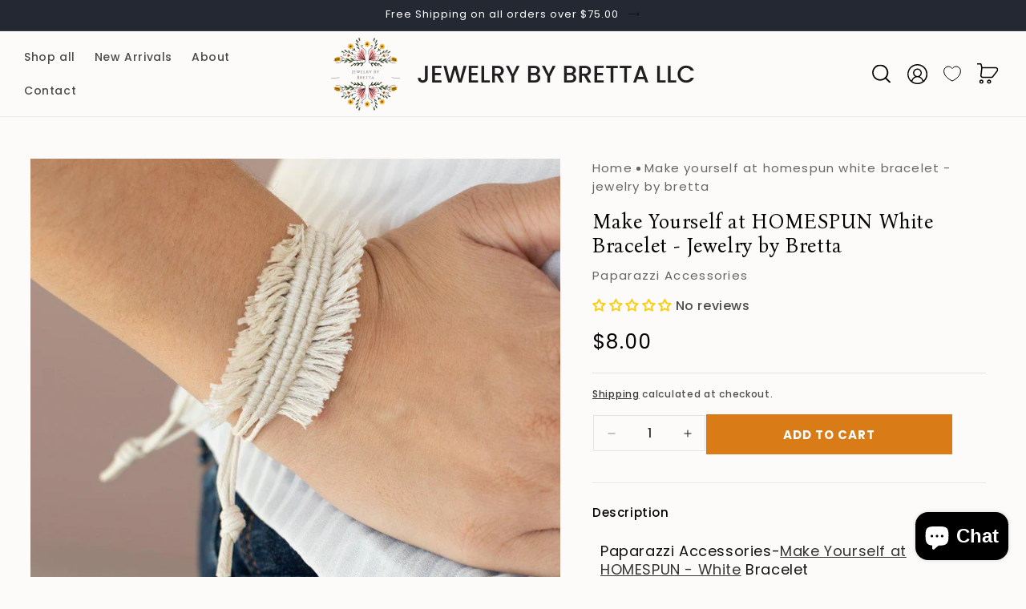

--- FILE ---
content_type: text/css
request_url: https://jewelrybybretta.com/cdn/shop/t/17/assets/splide.min.css?v=112097772750863928761721130164
body_size: 420
content:
.splide__container {
  box-sizing: border-box;
  position: relative;
}
.splide__list {
  backface-visibility: hidden;
  display: -ms-flexbox;
  display: flex;
  height: 100%;
  margin: 0 !important;
  padding: 0 !important;
}
.splide.is-initialized:not(.is-active) .splide__list {
  display: block;
}
.splide__pagination {
  -ms-flex-align: center;
  align-items: center;
  display: -ms-flexbox;
  display: flex;
  -ms-flex-wrap: wrap;
  flex-wrap: wrap;
  -ms-flex-pack: center;
  justify-content: center;
  margin: 0;
  pointer-events: none;
}
.splide__pagination li {
  display: inline-block;
  line-height: 1;
  list-style-type: none;
  margin: 0;
  pointer-events: auto;
}
.splide:not(.is-overflow) .splide__pagination {
  display: none;
}
.splide__progress__bar {
  width: 0;
}
.splide {
  position: relative;
  visibility: hidden;
}
.splide.is-initialized,
.splide.is-rendered {
  visibility: visible;
}
.splide__slide {
  backface-visibility: hidden;
  box-sizing: border-box;
  -ms-flex-negative: 0;
  flex-shrink: 0;
  list-style-type: none !important;
  margin: 0;
  position: relative;
}
.splide__slide img {
  vertical-align: bottom;
}
.splide__spinner {
  animation: splide-loading 1s linear infinite;
  border: 2px solid #999;
  border-left-color: transparent;
  border-radius: 50%;
  bottom: 0;
  contain: strict;
  display: inline-block;
  height: 20px;
  left: 0;
  margin: auto;
  position: absolute;
  right: 0;
  top: 0;
  width: 20px;
}
.splide__sr {
  clip: rect(0 0 0 0);
  border: 0;
  height: 1px;
  margin: -1px;
  overflow: hidden;
  padding: 0;
  position: absolute;
  width: 1px;
}
.splide__toggle.is-active .splide__toggle__play,
.splide__toggle__pause {
  display: none;
}
.splide__toggle.is-active .splide__toggle__pause {
  display: inline;
}
.splide__track {
  overflow: hidden;
  position: relative;
  z-index: 0;
}
@keyframes splide-loading {
  0% {
    transform: rotate(0);
  }
  to {
    transform: rotate(1turn);
  }
}
.splide__track--draggable {
  -webkit-touch-callout: none;
  -webkit-user-select: none;
  -ms-user-select: none;
  user-select: none;
}
.splide__track--fade > .splide__list > .splide__slide {
  margin: 0 !important;
  opacity: 0;
  z-index: 0;
}
.splide__track--fade > .splide__list > .splide__slide.is-active {
  opacity: 1;
  z-index: 1;
}
.splide--rtl {
  direction: rtl;
}
.splide__track--ttb > .splide__list {
  display: block;
}
.splide__arrow {
  -ms-flex-align: center;
  align-items: center;
  background: #ccc;
  border: 0;
  border-radius: 50%;
  cursor: pointer;
  display: -ms-flexbox;
  display: flex;
  height: 2em;
  -ms-flex-pack: center;
  justify-content: center;
  opacity: 0.7;
  padding: 0;
  position: absolute;
  top: 50%;
  transform: translateY(-50%);
  width: 2em;
  z-index: 1;
}
.splide__arrow svg {
  fill: #000;
  height: 1.2em;
  width: 1.2em;
}
.splide__arrow:hover:not(:disabled) {
  opacity: 0.9;
}
.splide__arrow:disabled {
  opacity: 0.3;
}
.splide__arrow:focus-visible {
  outline: 3px solid #0bf;
  outline-offset: 3px;
}
.splide__arrow--prev {
  left: 1em;
}
.splide__arrow--prev svg {
  transform: scaleX(-1);
}
.splide__arrow--next {
  right: 1em;
}
.splide.is-focus-in .splide__arrow:focus {
  outline: 3px solid #0bf;
  outline-offset: 3px;
}
.splide__pagination {
  bottom: 0.5em;
  left: 0;
  padding: 0 1em;
  position: absolute;
  right: 0;
  z-index: 1;
}
.splide__pagination__page {
  background: #ccc;
  border: 0;
  border-radius: 50%;
  display: inline-block;
  height: 8px;
  margin: 3px;
  opacity: 0.7;
  padding: 0;
  position: relative;
  transition: transform 0.2s linear;
  width: 8px;
}
.splide__pagination__page.is-active {
  background: #fff;
  transform: scale(1.4);
  z-index: 1;
}
.splide__pagination__page:hover {
  cursor: pointer;
  opacity: 0.9;
}
.splide__pagination__page:focus-visible {
  outline: 3px solid #0bf;
  outline-offset: 3px;
}
.splide.is-focus-in .splide__pagination__page:focus {
  outline: 3px solid #0bf;
  outline-offset: 3px;
}
.splide__progress__bar {
  background: #ccc;
  height: 3px;
}
.splide__slide {
  -webkit-tap-highlight-color: rgba(0, 0, 0, 0);
}
.splide__slide:focus {
  outline: 0;
}
@supports (outline-offset: -3px) {
  .splide__slide:focus-visible {
    outline: 3px solid #0bf;
    outline-offset: -3px;
  }
}
@media screen and (-ms-high-contrast: none) {
  .splide__slide:focus-visible {
    border: 3px solid #0bf;
  }
}
@supports (outline-offset: -3px) {
  .splide.is-focus-in .splide__slide:focus {
    outline: 3px solid #0bf;
    outline-offset: -3px;
  }
}
@media screen and (-ms-high-contrast: none) {
  .splide.is-focus-in .splide__slide:focus {
    border: 3px solid #0bf;
  }
  .splide.is-focus-in .splide__track > .splide__list > .splide__slide:focus {
    border-color: #0bf;
  }
}
.splide__toggle {
  cursor: pointer;
}
.splide__toggle:focus-visible {
  outline: 3px solid #0bf;
  outline-offset: 3px;
}
.splide.is-focus-in .splide__toggle:focus {
  outline: 3px solid #0bf;
  outline-offset: 3px;
}
.splide__track--nav > .splide__list > .splide__slide {
  border: 3px solid transparent;
  cursor: pointer;
}
.splide__track--nav > .splide__list > .splide__slide.is-active {
  border: 3px solid #000;
}
.splide__arrows--rtl .splide__arrow--prev {
  left: auto;
  right: 1em;
}
.splide__arrows--rtl .splide__arrow--prev svg {
  transform: scaleX(1);
}
.splide__arrows--rtl .splide__arrow--next {
  left: 1em;
  right: auto;
}
.splide__arrows--rtl .splide__arrow--next svg {
  transform: scaleX(-1);
}
.splide__arrows--ttb .splide__arrow {
  left: 50%;
  transform: translate(-50%);
}
.splide__arrows--ttb .splide__arrow--prev {
  top: 1em;
}
.splide__arrows--ttb .splide__arrow--prev svg {
  transform: rotate(-90deg);
}
.splide__arrows--ttb .splide__arrow--next {
  bottom: 1em;
  top: auto;
}
.splide__arrows--ttb .splide__arrow--next svg {
  transform: rotate(90deg);
}
.splide__pagination--ttb {
  bottom: 0;
  display: -ms-flexbox;
  display: flex;
  -ms-flex-direction: column;
  flex-direction: column;
  left: auto;
  padding: 1em 0;
  right: 0.5em;
  top: 0;
}


--- FILE ---
content_type: text/javascript; charset=utf-8
request_url: https://jewelrybybretta.com/products/paparazzi-accessories-make-yourself-at-homespun-white-bracelet.js
body_size: 581
content:
{"id":7022367211697,"title":"Make Yourself at HOMESPUN White Bracelet - Jewelry by Bretta","handle":"paparazzi-accessories-make-yourself-at-homespun-white-bracelet","description":"\u003ch3 data-v-68aa29a5=\"\" data-mce-fragment=\"1\"\u003ePaparazzi Accessories-\u003ca href=\"https:\/\/paparazziaccessories.com\/shop\/e00ad064ed9b14d32a9d\/#\/product\/make-yourself-at-homespun-white\/\" class=\"name router-link-exact-active router-link-active\" title=\"Make Yourself at HOMESPUN - White\" data-v-68aa29a5=\"\" data-mce-fragment=\"1\" data-mce-href=\"https:\/\/paparazziaccessories.com\/shop\/e00ad064ed9b14d32a9d\/#\/product\/make-yourself-at-homespun-white\/\"\u003eMake Yourself at HOMESPUN - White\u003c\/a\u003e Bracelet\u003c\/h3\u003e\n\u003cdiv class=\"sku\" data-v-68aa29a5=\"\" data-mce-fragment=\"1\"\u003eItem #P9SE-WTXX-203XX\u003c\/div\u003e\n\u003cdiv class=\"description\" data-v-68aa29a5=\"\" data-mce-fragment=\"1\"\u003e\n\u003cp data-mce-fragment=\"1\"\u003eStrands of shiny white twine-like cording decoratively knot around the wrist, creating a rustic fringed centerpiece. Features an adjustable sliding knot closure.\u003c\/p\u003e\n\u003cp data-mce-fragment=\"1\"\u003e\u003ci data-mce-fragment=\"1\"\u003eSold as one individual bracelet.\u003c\/i\u003e\u003c\/p\u003e\n\u003cimg src=\"https:\/\/d9b54x484lq62.cloudfront.net\/paparazzi\/shopping\/images\/517_tag150x115_1.png\" alt=\"New Kit\" align=\"middle\" height=\"50\" width=\"50\" data-mce-fragment=\"1\" data-mce-src=\"https:\/\/d9b54x484lq62.cloudfront.net\/paparazzi\/shopping\/images\/517_tag150x115_1.png\"\u003e\n\u003c\/div\u003e\n\u003cdiv class=\"description\" data-v-68aa29a5=\"\" data-mce-fragment=\"1\"\u003e\u003cbr\u003e\u003c\/div\u003e","published_at":"2021-10-22T16:17:48-07:00","created_at":"2021-10-22T16:17:51-07:00","vendor":"Paparazzi Accessories","type":"Bracelets","tags":["frige","shiny white twine-like cording"],"price":800,"price_min":800,"price_max":800,"available":true,"price_varies":false,"compare_at_price":null,"compare_at_price_min":0,"compare_at_price_max":0,"compare_at_price_varies":false,"variants":[{"id":41015182196913,"title":"Default Title","option1":"Default Title","option2":null,"option3":null,"sku":"P9SE-WTXX-203XX-U431","requires_shipping":true,"taxable":true,"featured_image":null,"available":true,"name":"Make Yourself at HOMESPUN White Bracelet - Jewelry by Bretta","public_title":null,"options":["Default Title"],"price":800,"weight":0,"compare_at_price":null,"inventory_management":"shopify","barcode":"P9SE-WTXX-203XX","requires_selling_plan":false,"selling_plan_allocations":[]}],"images":["\/\/cdn.shopify.com\/s\/files\/1\/0578\/6746\/8977\/products\/54302_2-2_1.jpg?v=1669668293","\/\/cdn.shopify.com\/s\/files\/1\/0578\/6746\/8977\/products\/54302_1image1_1.jpg?v=1669668294"],"featured_image":"\/\/cdn.shopify.com\/s\/files\/1\/0578\/6746\/8977\/products\/54302_2-2_1.jpg?v=1669668293","options":[{"name":"Title","position":1,"values":["Default Title"]}],"url":"\/products\/paparazzi-accessories-make-yourself-at-homespun-white-bracelet","media":[{"alt":"Paparazzi Accessories-Make Yourself at HOMESPUN - White Bracelet","id":22974988124337,"position":1,"preview_image":{"aspect_ratio":0.667,"height":1500,"width":1000,"src":"https:\/\/cdn.shopify.com\/s\/files\/1\/0578\/6746\/8977\/products\/54302_2-2_1.jpg?v=1669668293"},"aspect_ratio":0.667,"height":1500,"media_type":"image","src":"https:\/\/cdn.shopify.com\/s\/files\/1\/0578\/6746\/8977\/products\/54302_2-2_1.jpg?v=1669668293","width":1000},{"alt":"Paparazzi Accessories-Make Yourself at HOMESPUN - White Bracelet","id":22974988157105,"position":2,"preview_image":{"aspect_ratio":0.667,"height":1500,"width":1000,"src":"https:\/\/cdn.shopify.com\/s\/files\/1\/0578\/6746\/8977\/products\/54302_1image1_1.jpg?v=1669668294"},"aspect_ratio":0.667,"height":1500,"media_type":"image","src":"https:\/\/cdn.shopify.com\/s\/files\/1\/0578\/6746\/8977\/products\/54302_1image1_1.jpg?v=1669668294","width":1000}],"requires_selling_plan":false,"selling_plan_groups":[]}

--- FILE ---
content_type: text/javascript; charset=utf-8
request_url: https://jewelrybybretta.com/products/paparazzi-accessories-make-yourself-at-homespun-white-bracelet.js
body_size: 189
content:
{"id":7022367211697,"title":"Make Yourself at HOMESPUN White Bracelet - Jewelry by Bretta","handle":"paparazzi-accessories-make-yourself-at-homespun-white-bracelet","description":"\u003ch3 data-v-68aa29a5=\"\" data-mce-fragment=\"1\"\u003ePaparazzi Accessories-\u003ca href=\"https:\/\/paparazziaccessories.com\/shop\/e00ad064ed9b14d32a9d\/#\/product\/make-yourself-at-homespun-white\/\" class=\"name router-link-exact-active router-link-active\" title=\"Make Yourself at HOMESPUN - White\" data-v-68aa29a5=\"\" data-mce-fragment=\"1\" data-mce-href=\"https:\/\/paparazziaccessories.com\/shop\/e00ad064ed9b14d32a9d\/#\/product\/make-yourself-at-homespun-white\/\"\u003eMake Yourself at HOMESPUN - White\u003c\/a\u003e Bracelet\u003c\/h3\u003e\n\u003cdiv class=\"sku\" data-v-68aa29a5=\"\" data-mce-fragment=\"1\"\u003eItem #P9SE-WTXX-203XX\u003c\/div\u003e\n\u003cdiv class=\"description\" data-v-68aa29a5=\"\" data-mce-fragment=\"1\"\u003e\n\u003cp data-mce-fragment=\"1\"\u003eStrands of shiny white twine-like cording decoratively knot around the wrist, creating a rustic fringed centerpiece. Features an adjustable sliding knot closure.\u003c\/p\u003e\n\u003cp data-mce-fragment=\"1\"\u003e\u003ci data-mce-fragment=\"1\"\u003eSold as one individual bracelet.\u003c\/i\u003e\u003c\/p\u003e\n\u003cimg src=\"https:\/\/d9b54x484lq62.cloudfront.net\/paparazzi\/shopping\/images\/517_tag150x115_1.png\" alt=\"New Kit\" align=\"middle\" height=\"50\" width=\"50\" data-mce-fragment=\"1\" data-mce-src=\"https:\/\/d9b54x484lq62.cloudfront.net\/paparazzi\/shopping\/images\/517_tag150x115_1.png\"\u003e\n\u003c\/div\u003e\n\u003cdiv class=\"description\" data-v-68aa29a5=\"\" data-mce-fragment=\"1\"\u003e\u003cbr\u003e\u003c\/div\u003e","published_at":"2021-10-22T16:17:48-07:00","created_at":"2021-10-22T16:17:51-07:00","vendor":"Paparazzi Accessories","type":"Bracelets","tags":["frige","shiny white twine-like cording"],"price":800,"price_min":800,"price_max":800,"available":true,"price_varies":false,"compare_at_price":null,"compare_at_price_min":0,"compare_at_price_max":0,"compare_at_price_varies":false,"variants":[{"id":41015182196913,"title":"Default Title","option1":"Default Title","option2":null,"option3":null,"sku":"P9SE-WTXX-203XX-U431","requires_shipping":true,"taxable":true,"featured_image":null,"available":true,"name":"Make Yourself at HOMESPUN White Bracelet - Jewelry by Bretta","public_title":null,"options":["Default Title"],"price":800,"weight":0,"compare_at_price":null,"inventory_management":"shopify","barcode":"P9SE-WTXX-203XX","requires_selling_plan":false,"selling_plan_allocations":[]}],"images":["\/\/cdn.shopify.com\/s\/files\/1\/0578\/6746\/8977\/products\/54302_2-2_1.jpg?v=1669668293","\/\/cdn.shopify.com\/s\/files\/1\/0578\/6746\/8977\/products\/54302_1image1_1.jpg?v=1669668294"],"featured_image":"\/\/cdn.shopify.com\/s\/files\/1\/0578\/6746\/8977\/products\/54302_2-2_1.jpg?v=1669668293","options":[{"name":"Title","position":1,"values":["Default Title"]}],"url":"\/products\/paparazzi-accessories-make-yourself-at-homespun-white-bracelet","media":[{"alt":"Paparazzi Accessories-Make Yourself at HOMESPUN - White Bracelet","id":22974988124337,"position":1,"preview_image":{"aspect_ratio":0.667,"height":1500,"width":1000,"src":"https:\/\/cdn.shopify.com\/s\/files\/1\/0578\/6746\/8977\/products\/54302_2-2_1.jpg?v=1669668293"},"aspect_ratio":0.667,"height":1500,"media_type":"image","src":"https:\/\/cdn.shopify.com\/s\/files\/1\/0578\/6746\/8977\/products\/54302_2-2_1.jpg?v=1669668293","width":1000},{"alt":"Paparazzi Accessories-Make Yourself at HOMESPUN - White Bracelet","id":22974988157105,"position":2,"preview_image":{"aspect_ratio":0.667,"height":1500,"width":1000,"src":"https:\/\/cdn.shopify.com\/s\/files\/1\/0578\/6746\/8977\/products\/54302_1image1_1.jpg?v=1669668294"},"aspect_ratio":0.667,"height":1500,"media_type":"image","src":"https:\/\/cdn.shopify.com\/s\/files\/1\/0578\/6746\/8977\/products\/54302_1image1_1.jpg?v=1669668294","width":1000}],"requires_selling_plan":false,"selling_plan_groups":[]}